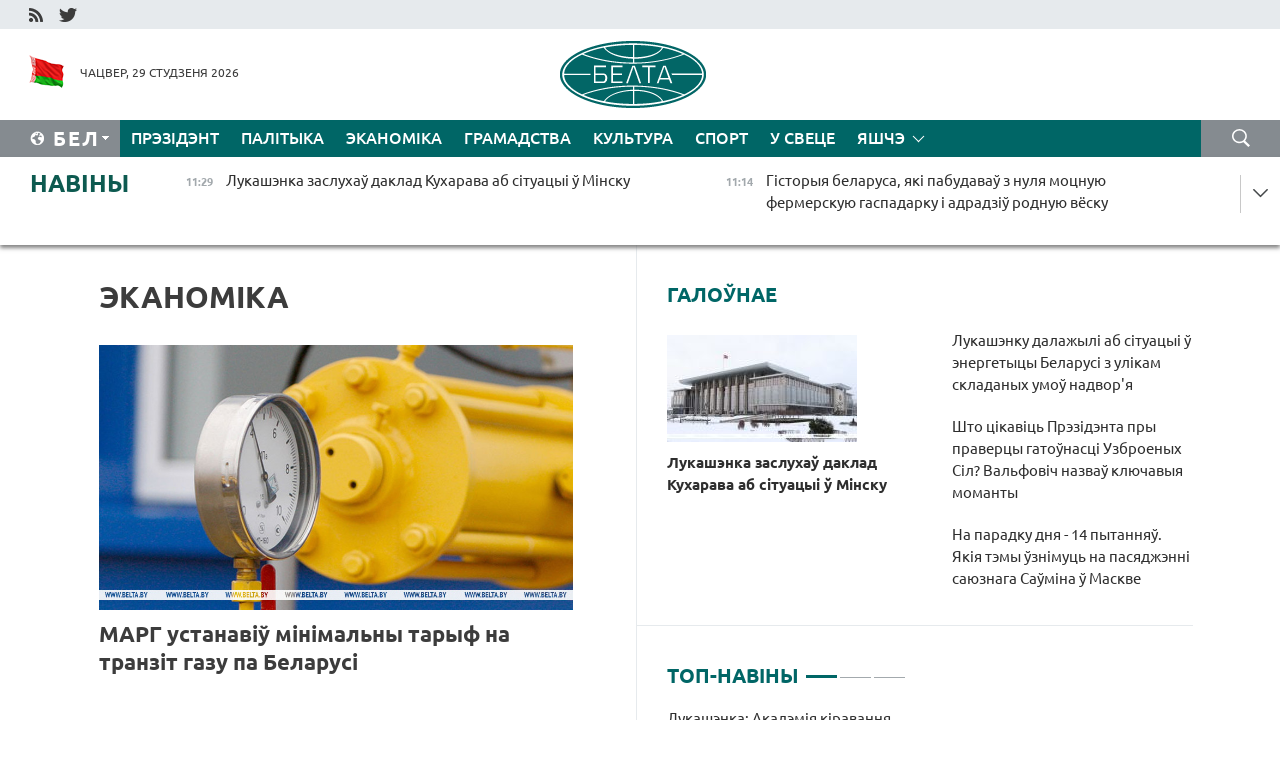

--- FILE ---
content_type: text/html; charset=UTF-8
request_url: https://blr.belta.by/economics/page/2/?day=28&month=06&year=24
body_size: 14410
content:
    
    	<!DOCTYPE HTML>
	<html lang="by-BY" >
	<head  prefix="article: http://ogp.me/ns/article#">
		<title>Эканоміка Старонка 2</title>
		<meta http-equiv="Content-Type" content="text/html; charset=utf-8">
                <meta name="viewport" content="width=device-width">
		<link rel="stylesheet" href="/styles/general_styles.css" type="text/css">
                                <link rel="stylesheet" href="/styles/styles2.css?1769675987" type="text/css">
                                <link rel="stylesheet" href="/styles/styles.css?1769675987" type="text/css">
                <link rel="stylesheet" href="/styles/tr_styles.css" type="text/css">
                            <link rel="icon" href="/desimages/fav.png" type="image/png">
		<meta name="keywords" content="Навіны эканомікі, эканамічныя навіны, сітуацыя на валютным рынку, макраэканамічныя паказчыкі Беларусі.
Эканоміка, эканоміка Беларусі, дзяржаўная эканоміка, рыначная эканоміка, рэгуляванне эканомікі, эканоміка краіны, дзяржаўнае рэгуляванне эканомікі">
		<meta name="description" content="Навіны беларускай эканомікі, змяненне росту цэн, інфляцыя, рост зарплат і пенсій. Валютны рынак Беларусі Старонка 2">
	    		                        <!-- Yandex.Metrika informer -->
<a href="https://metrika.yandex.by/stat/?id=15029098&amp;from=informer"
target="_blank" rel="nofollow"><img src="https://informer.yandex.ru/informer/15029098/1_1_FFFFFFFF_EFEFEFFF_0_pageviews"
style="width:80px; height:15px; border:0; display:none" alt="Яндекс.Метрика" title="Яндекс.Метрика: данные за сегодня (просмотры)" class="ym-advanced-informer" data-cid="15029098" data-lang="ru" /></a>
<!-- /Yandex.Metrika informer -->

<!-- Yandex.Metrika counter -->
<script type="text/javascript" >
   (function(m,e,t,r,i,k,a){m[i]=m[i]||function(){(m[i].a=m[i].a||[]).push(arguments)};
   m[i].l=1*new Date();
   for (var j = 0; j < document.scripts.length; j++) {if (document.scripts[j].src === r) { return; }}
   k=e.createElement(t),a=e.getElementsByTagName(t)[0],k.async=1,k.src=r,a.parentNode.insertBefore(k,a)})
   (window, document, "script", "https://mc.yandex.ru/metrika/tag.js", "ym");

   ym(15029098, "init", {
        clickmap:true,
        trackLinks:true,
        accurateTrackBounce:true,
        webvisor:true
   });
</script>
<noscript><div><img src="https://mc.yandex.ru/watch/15029098" style="position:absolute; left:-9999px;" alt="" /></div></noscript>
<!-- /Yandex.Metrika counter -->

            
                        <meta name="google-site-verification" content="Dd8uWU7VCf77OeeHXR5DHMQmZ-7j6FLk_JRDg71UqnQ" />

            
                        <!-- Google tag (gtag.js) -->
<script async src="https://www.googletagmanager.com/gtag/js?id=G-TNQG804L3G"></script>
<script>
  window.dataLayer = window.dataLayer || [];
  function gtag(){dataLayer.push(arguments);}
  gtag('js', new Date());

  gtag('config', 'G-TNQG804L3G');
</script>

            
        

                                                                	</head>
	
	<body>

                
        <a id="top"></a>

    <div class="all   ">
        <div class="ban_main_top">
            
        </div>
        <div class="top_line">
	                <div class="social_icons">
                                          <a href="/rss" title="RSS"  target ="_self" onmouseover="this.children[0].src='https://blr.belta.by/images/storage/banners/000015_9792b56e8dc3dd1262c69a28a949a99b_work.jpg'" onmouseout="this.children[0].src='https://blr.belta.by/images/storage/banners/000015_4c7b4dd0abba134c3f3b40f11c7d2280_work.jpg'">
                    <img src="https://blr.belta.by/images/storage/banners/000015_4c7b4dd0abba134c3f3b40f11c7d2280_work.jpg" alt="RSS" title="RSS" />
                </a>
                                              <a href="https://twitter.com/ByBelta" title="Twitter"  target ="_blank" onmouseover="this.children[0].src='https://blr.belta.by/images/storage/banners/000015_d883d8345fde0915c71fe70fbc6b3aba_work.jpg'" onmouseout="this.children[0].src='https://blr.belta.by/images/storage/banners/000015_aa312c63b3361ad13bfc21a9647031cf_work.jpg'">
                    <img src="https://blr.belta.by/images/storage/banners/000015_aa312c63b3361ad13bfc21a9647031cf_work.jpg" alt="Twitter" title="Twitter" />
                </a>
                        </div>
    
	         
        </div>
        <div class="header">
            <div class="header_date">
                                            <a class="header_flag" href="/" title="Сцяг"  target ="_self">
                <img 
                    src="https://blr.belta.by/images/storage/banners/000204_8b46a27f5f27ae9a2d0bd487d340c2d5_work.jpg" 
                    alt="Сцяг" 
                    title="Сцяг" 
                                    />
            </a>
            
                Чацвер, 29 студзеня 2026
            </div>
	            	        <div class="logo">
            
                                                                    <a href="/" title="Беларускае тэлеграфнае агенцтва"  target ="_self">
                            <span class="logo_img"><img src="https://blr.belta.by/images/storage/banners/000016_3289232daeea51392de2ee72efbeeaee_work.jpg" alt="Беларускае тэлеграфнае агенцтва" title="Беларускае тэлеграфнае агенцтва" /></span>
                                                    </a>
                                                        </div>
    
            <div class="weather_currency">
                <div class="weather_currency_inner">
                
	 	
                </div>
	    
            </div>
        </div>
    <div class="menu_line" >

	    <div class="main_langs" id="main_langs">
            <div class="main_langs_inner" id="main_langs_inner">
	
                                    <div class="main_lang_item" ><a target="_blank"   href="http://belta.by" title="Рус" >Рус</a></div>
        	
                                                    	
                                    <div class="main_lang_item" ><a target="_blank"   href="https://pol.belta.by/" title="Pl" >Pl</a></div>
        	
                                    <div class="main_lang_item" ><a target="_blank"   href="http://eng.belta.by" title="Eng" >Eng</a></div>
        	
                                    <div class="main_lang_item" ><a target="_blank"   href="http://deu.belta.by" title="Deu" >Deu</a></div>
        	
                                    <div class="main_lang_item" ><a target="_blank"   href="http://esp.belta.by" title="Esp" >Esp</a></div>
        	
                                    <div class="main_lang_item" ><a target="_blank"   href="http://chn.belta.by/" title="中文" >中文</a></div>
        </div>
<div class="main_lang_item main_lang_selected" ><a   href="https://blr.belta.by/" title="Бел">Бел</a></div>
</div>
		

	       <div class="h_menu_fp" id="h_menu_fp" >
    <div class="h_menu_title" id="h_menu_title">
                Меню
    </div>
            <div class="h_menu_s" id="h_menu_s"></div>
        <div class="menu_more">
            <div class="menu_more_title" id="h_menu_more" >Яшчэ </div>
                    <div id="h_menu" class="h_menu">
                <div class="content_all_margin">
	                        <div class="menu_els" id="h_menu_line_1">
                                                            <div class="menu_item " id="h_menu_item_1_1">
                            <a   href="https://blr.belta.by/president/" title="Прэзідэнт">Прэзідэнт</a>
                        </div>
                                                                                <div class="menu_item " id="h_menu_item_1_2">
                            <a   href="https://blr.belta.by/politics/" title="Палітыка">Палітыка</a>
                        </div>
                                                                                <div class="menu_item menu_item_selected" id="h_menu_item_1_3">
                            <a   href="https://blr.belta.by/economics/" title="Эканоміка">Эканоміка</a>
                        </div>
                                                                                <div class="menu_item " id="h_menu_item_1_4">
                            <a   href="https://blr.belta.by/society/" title="Грамадства">Грамадства</a>
                        </div>
                                                                                <div class="menu_item " id="h_menu_item_1_5">
                            <a   href="https://blr.belta.by/culture/" title="Культура">Культура</a>
                        </div>
                                                                                <div class="menu_item " id="h_menu_item_1_6">
                            <a   href="https://blr.belta.by/sport/" title="Спорт">Спорт</a>
                        </div>
                                                                                <div class="menu_item " id="h_menu_item_1_7">
                            <a   href="https://blr.belta.by/world/" title="У свеце">У свеце</a>
                        </div>
                                                </div>
                                            <div class="menu_els" id="h_menu_line_2">
                                                            <div class="menu_item " id="h_menu_item_2_1">
                            <a   href="https://blr.belta.by/opinions/" title="Меркаванні">Меркаванні</a>
                        </div>
                                                                                <div class="menu_item " id="h_menu_item_2_2">
                            <a   href="https://blr.belta.by/comments/" title="Каментарыі">Каментарыі</a>
                        </div>
                                                                                <div class="menu_item " id="h_menu_item_2_3">
                            <a   href="https://blr.belta.by/interview/" title="Інтэрв&#039;ю">Інтэрв'ю</a>
                        </div>
                                                </div>
                                            <div class="menu_els" id="h_menu_line_3">
                                                            <div class="menu_item " id="h_menu_item_3_1">
                            <a   href="https://blr.belta.by/photonews/" title="Фотанавіны">Фотанавіны</a>
                        </div>
                                                                                <div class="menu_item " id="h_menu_item_3_2">
                            <a   href="https://blr.belta.by/video/" title="Відэа">Відэа</a>
                        </div>
                                                                                <div class="menu_item " id="h_menu_item_3_3">
                            <a   href="https://blr.belta.by/infographica/" title="Інфаграфіка">Інфаграфіка</a>
                        </div>
                                                </div>
                                            <div class="menu_els" id="h_menu_line_4">
                                                            <div class="menu_item " id="h_menu_item_4_1">
                            <a   href="https://blr.belta.by/about_company/" title="Аб агенцтве">Аб агенцтве</a>
                        </div>
                                                                                <div class="menu_item " id="h_menu_item_4_2">
                            <a   href="https://blr.belta.by/advertising/" title="Рэклама">Рэклама</a>
                        </div>
                                                                                <div class="menu_item " id="h_menu_item_4_3">
                            <a   href="https://blr.belta.by/contacts/" title="Кантакты">Кантакты</a>
                        </div>
                                                </div>
                            </div>
       
    </div>
                    </div>
           </div>            
	


	
    
    
	    <div class="search_btn" onclick="open_search('search')"></div>
<form action="/search/getResultsForPeriod/" id="search">
    <input type="text" name="query" value="" placeholder="Пошук" class="search_edit"/>
    <input type="submit" value="Пошук" class="search_submit" />
    <div class="clear"></div>
        <div class="fp_search_where">
        <span id="fp_search_where">Дзе шукаць:</span>
            <input type="radio" name="group" value="0" id="group_0"/><label for="group_0">Шукаць усюды</label>
                                                        <input type="radio" name="group" value="4" id="group_4"/><label for="group_4">Вiдэа</label>
                                           <input type="radio" name="group" value="5" id="group_5"/><label for="group_5">Інфаграфіка</label>
                                           <input type="radio" name="group" value="6" id="group_6"/><label for="group_6">Эксперты</label>
               </div>
       <div class="fp_search_where">
        <span id="fp_search_when">За перыяд</span>
            <input type="radio" name="period" value="0" id="period_0"/><label for="period_0">За ўвесь перыяд</label>
            <input type="radio" name="period" value="1" id="period_1"/><label for="period_1">За дзень</label>
            <input type="radio" name="period" value="2" id="period_2"/><label for="period_2">За тыдзень</label>
            <input type="radio" name="period" value="3" id="period_3"/><label for="period_3">За месяц</label>
            <input type="radio" name="period" value="4" id="period_4"/><label for="period_4">За год</label>
                </div>
    <div class="search_close close_btn" onclick="close_search('search')"></div>
</form>
   

    </div>
    <div class="top_lenta_inner">
  <div class="top_lenta">
    <a href="/" title="На галоўную" class="tl_logo"></a>
    <div class="tl_title">
                    <a href="https://blr.belta.by/all_news" title="Навіны">Навіны</a>
            </div>
                            <div class="tl_inner" id="tl_inner">
        
        <div class="tl_item">
	        	            	        	                                                                        	                	                                <a  href="https://blr.belta.by/president/view/lukashenka-zasluhau-daklad-kuharava-ab-situatsyi-u-minsku-154064-2026/"   title="Лукашэнка заслухаў даклад Кухарава аб сітуацыі ў Мінску">
                    <span class="tl_date">
                                                                                                <span>11:29</span>
                    </span>
                    <span class="tl_news">Лукашэнка заслухаў даклад Кухарава аб сітуацыі ў Мінску</span>
                    <span class="tl_node">Прэзідэнт</span>
                </a>
        </div>
        
        <div class="tl_item">
	        	            	        	                                                                        	                	                                <a  href="https://blr.belta.by/society/view/gistoryja-belarusa-jaki-pabudavau-z-nulja-motsnuju-fermerskuju-gaspadarku-i-adradziu-rodnuju-vesku-154063-2026/"   title="Гісторыя беларуса, які пабудаваў з нуля моцную фермерскую гаспадарку і адрадзіў родную вёску ">
                    <span class="tl_date">
                                                                                                <span>11:14</span>
                    </span>
                    <span class="tl_news">Гісторыя беларуса, які пабудаваў з нуля моцную фермерскую гаспадарку і адрадзіў родную вёску </span>
                    <span class="tl_node">Грамадства</span>
                </a>
        </div>
        
        <div class="tl_item">
	        	            	        	                                                                        	                	                                <a  href="https://blr.belta.by/economics/view/marg-ustanaviu-minimalny-taryf-na-tranzit-gazu-pa-belarusi-154062-2026/"   title="МАРГ устанавіў мінімальны тарыф на транзіт газу па Беларусі  ">
                    <span class="tl_date">
                                                                                                <span>11:12</span>
                    </span>
                    <span class="tl_news">МАРГ устанавіў мінімальны тарыф на транзіт газу па Беларусі  </span>
                    <span class="tl_node">Эканоміка</span>
                </a>
        </div>
        
        <div class="tl_item">
	        	            	        	                                                                        	                	                                <a  href="https://blr.belta.by/society/view/ukraintsau-jakija-zdajutstsa-u-palon-use-bolsh-baranets-ab-situatsyi-na-linii-bajavoga-sutyknennja-sva-154061-2026/"   title="Украінцаў, якія здаюцца ў палон, усё больш. Баранец аб сітуацыі на лініі баявога сутыкнення СВА ">
                    <span class="tl_date">
                                                                                                <span>11:09</span>
                    </span>
                    <span class="tl_news">Украінцаў, якія здаюцца ў палон, усё больш. Баранец аб сітуацыі на лініі баявога сутыкнення СВА </span>
                    <span class="tl_node">Грамадства</span>
                </a>
        </div>
        
        <div class="tl_item">
	        	            	        	                                                                        	                	                                <a  href="https://blr.belta.by/society/view/a-paehali-zhyts-u-belarus-latysh-ab-tym-jak-ne-pratsue-pryntsyp-ulad-latvii-trymats-i-ne-pushchats-154060-2026/"   title="&quot;А паехалі жыць у Беларусь!&quot; Латыш аб тым, як не працуе прынцып улад Латвіі &quot;трымаць і не пушчаць&quot; ">
                    <span class="tl_date">
                                                                                                <span>10:54</span>
                    </span>
                    <span class="tl_news">"А паехалі жыць у Беларусь!" Латыш аб тым, як не працуе прынцып улад Латвіі "трымаць і не пушчаць" </span>
                    <span class="tl_node">Грамадства</span>
                </a>
        </div>
        
        <div class="tl_item">
	        	            	        	                                                                        	                	                                <a  href="https://blr.belta.by/sport/view/zbornaja-belarusi-pravjadze-tretsi-match-na-chempijanatse-europy-pa-mini-futbole-154059-2026/"   title="Зборная Беларусі правядзе трэці матч на чэмпіянаце Еўропы па міні-футболе  ">
                    <span class="tl_date">
                                                                                                <span>10:17</span>
                    </span>
                    <span class="tl_news">Зборная Беларусі правядзе трэці матч на чэмпіянаце Еўропы па міні-футболе  </span>
                    <span class="tl_node">Спорт</span>
                </a>
        </div>
        
        <div class="tl_item">
	        	            	        	                                                                        	                	                                <a  href="https://blr.belta.by/society/view/jago-dom-jak-zaalagichny-muzej-a-kalektsyja-chuchal-pad-numaram-2-u-belarusi-pabyvali-u-taksidermista-154058-2026/"   title="Яго дом - як заалагічны музей, а калекцыя чучал - пад нумарам 2 у Беларусі. Пабывалі ў таксідэрміста, падарожніка і рамантыка  ">
                    <span class="tl_date">
                                                                                                <span>09:39</span>
                    </span>
                    <span class="tl_news">Яго дом - як заалагічны музей, а калекцыя чучал - пад нумарам 2 у Беларусі. Пабывалі ў таксідэрміста, падарожніка і рамантыка  </span>
                    <span class="tl_node">Грамадства</span>
                </a>
        </div>
        
        <div class="tl_item">
	        	            	        	                                                                        	                	                                <a  href="https://blr.belta.by/sport/view/sabalenka-zguljae-sa-svitolinaj-u-paufinale-australian-open-154057-2026/"   title="Сабаленка згуляе са Світолінай у паўфінале Australian Open  ">
                    <span class="tl_date">
                                                                                                <span>09:36</span>
                    </span>
                    <span class="tl_news">Сабаленка згуляе са Світолінай у паўфінале Australian Open  </span>
                    <span class="tl_node">Спорт</span>
                </a>
        </div>
        
        <div class="tl_item">
	        	            	        	                                                                        	                	                                <a  href="https://blr.belta.by/politics/view/u-mzs-belarusi-razgledzeli-zneshnepalitychnae-supravadzhenne-gistarychnaj-palityki-154055-2026/"   title="У МЗС Беларусі разгледзелі знешнепалітычнае суправаджэнне гістарычнай палітыкі ">
                    <span class="tl_date">
                                                                                                <span>09:11</span>
                    </span>
                    <span class="tl_news">У МЗС Беларусі разгледзелі знешнепалітычнае суправаджэнне гістарычнай палітыкі </span>
                    <span class="tl_node">Палітыка</span>
                </a>
        </div>
        
        <div class="tl_item">
	        	            	        	                                                                        	                	                                <a  href="https://blr.belta.by/sport/view/minskija-dynamautsy-zguljajuts-z-sibirju-na-startse-vyjaznoj-seryi-154054-2026/"   title="Мінскія дынамаўцы згуляюць з &quot;Сібір&#039;ю&quot; на старце выязной серыі ">
                    <span class="tl_date">
                                                                                                <span>09:03</span>
                    </span>
                    <span class="tl_news">Мінскія дынамаўцы згуляюць з "Сібір'ю" на старце выязной серыі </span>
                    <span class="tl_node">Спорт</span>
                </a>
        </div>
        
        <div class="tl_item">
	        	            	        	                                                                        	                	                                <a  href="https://blr.belta.by/society/view/sneg-i-da-13s-pa-pounachy-jakim-budze-nadvore-sennja-u-belarusi-154053-2026/"   title="Снег і да -13°С па поўначы. Якім будзе надвор&#039;е сёння ў Беларусі ">
                    <span class="tl_date">
                                                                                                <span>09:00</span>
                    </span>
                    <span class="tl_news">Снег і да -13°С па поўначы. Якім будзе надвор'е сёння ў Беларусі </span>
                    <span class="tl_node">Грамадства</span>
                </a>
        </div>
        
        <div class="tl_item">
	        	            	        	                                                                        	                	                                <a  href="https://blr.belta.by/president/view/lukashenka-akademija-kiravannja-stala-prykladam-prafesijanalizmu-u-padryhtoutsy-kirujuchyh-kadrau-154056-2026/"   title="Лукашэнка: Акадэмія кіравання стала прыкладам прафесіяналізму ў падрыхтоўцы кіруючых кадраў    ">
                    <span class="tl_date">
                                                                                                <span>09:00</span>
                    </span>
                    <span class="tl_news">Лукашэнка: Акадэмія кіравання стала прыкладам прафесіяналізму ў падрыхтоўцы кіруючых кадраў    </span>
                    <span class="tl_node">Прэзідэнт</span>
                </a>
        </div>
        
        <div class="tl_item">
	        	            	            	            	        	                            <div class="lenta_date_box">
                    <div class="lenta_date">
                   	               28.01.26
	                              <div class="line"></div>
                    </div>
                    </div>
	                                                                        	                	                                <a  href="https://blr.belta.by/society/view/na-zjamli-vadze-i-u-pavetry-jakija-mery-pa-umatsavanni-dzjarzhgranitsy-byli-prynjaty-u-2025-godze-154052-2026/"   title="На зямлі, вадзе і ў паветры. Якія меры па ўмацаванні дзяржграніцы былі прыняты ў 2025 годзе  ">
                    <span class="tl_date">
                                                                                                    <span class="lenta_date_past">28.01.26</span>
                                                <span>19:56</span>
                    </span>
                    <span class="tl_news">На зямлі, вадзе і ў паветры. Якія меры па ўмацаванні дзяржграніцы былі прыняты ў 2025 годзе  </span>
                    <span class="tl_node">Грамадства</span>
                </a>
        </div>
        
        <div class="tl_item">
	        	            	        	                                                                        	                	                                <a  href="https://blr.belta.by/world/view/pjaskou-peragavory-pa-ukraine-u-abu-dabi-pradouzhatstsa-1-ljutaga-154051-2026/"   title="Пяскоў: перагаворы па Украіне ў Абу-Дабі прадоўжацца 1 лютага  ">
                    <span class="tl_date">
                                                                                                    <span class="lenta_date_past">28.01.26</span>
                                                <span>19:23</span>
                    </span>
                    <span class="tl_news">Пяскоў: перагаворы па Украіне ў Абу-Дабі прадоўжацца 1 лютага  </span>
                    <span class="tl_node">У свеце</span>
                </a>
        </div>
        
        <div class="tl_item">
	        	            	        	                                                                        	                	                                <a  href="https://blr.belta.by/society/view/energasistema-belarusi-sprauljaetstsa-z-nastupstvami-ledzjanoga-dazhdzhu-raskazau-vitse-premer-154050-2026/"   title="Як энергасістэма Беларусі спраўляецца з наступствамі ледзянога дажджу, расказаў віцэ-прэм&#039;ер">
                    <span class="tl_date">
                                                                                                    <span class="lenta_date_past">28.01.26</span>
                                                <span>18:22</span>
                    </span>
                    <span class="tl_news">Як энергасістэма Беларусі спраўляецца з наступствамі ледзянога дажджу, расказаў віцэ-прэм'ер</span>
                    <span class="tl_node">Грамадства</span>
                </a>
        </div>
        
        <div class="tl_item">
	        	            	        	                                                                        	                	                                <a  href="https://blr.belta.by/politics/view/na-paradku-dnja-14-pytannjau-jakija-temy-uznimuts-na-pasjadzhenni-sajuznaga-saumina-u-maskve-154049-2026/"   title="На парадку дня - 14 пытанняў. Якія тэмы ўзнімуць на пасяджэнні саюзнага Саўміна ў Маскве">
                    <span class="tl_date">
                                                                                                    <span class="lenta_date_past">28.01.26</span>
                                                <span>17:52</span>
                    </span>
                    <span class="tl_news">На парадку дня - 14 пытанняў. Якія тэмы ўзнімуць на пасяджэнні саюзнага Саўміна ў Маскве</span>
                    <span class="tl_node">Палітыка</span>
                </a>
        </div>
        
        <div class="tl_item">
	        	            	        	                                                                        	                	                                <a  href="https://blr.belta.by/society/view/dzjauchaty-adnu-zefirku-u-chym-sakret-znakamitaga-belaruskaga-desertu-i-jak-im-chastavali-lukashenku-154048-2026/"   title="&quot;Дзяўчаты, адну зефірку!&quot; У чым сакрэт знакамітага беларускага дэсерту і як ім частавалі Лукашэнку  ">
                    <span class="tl_date">
                                                                                                    <span class="lenta_date_past">28.01.26</span>
                                                <span>17:48</span>
                    </span>
                    <span class="tl_news">"Дзяўчаты, адну зефірку!" У чым сакрэт знакамітага беларускага дэсерту і як ім частавалі Лукашэнку  </span>
                    <span class="tl_node">Грамадства</span>
                </a>
        </div>
        
        <div class="tl_item">
	        	            	        	                                                                        	                	                                <a  href="https://blr.belta.by/society/view/ne-bolsh-za-sutki-bez-elektrazabespjachennja-karankevich-ab-zalatym-standartse-energetykau-pry-fors-154047-2026/"   title="Не больш за суткі без электразабеспячэння. Каранкевіч аб &quot;залатым стандарце&quot; энергетыкаў пры форс-мажоры">
                    <span class="tl_date">
                                                                                                    <span class="lenta_date_past">28.01.26</span>
                                                <span>17:28</span>
                    </span>
                    <span class="tl_news">Не больш за суткі без электразабеспячэння. Каранкевіч аб "залатым стандарце" энергетыкаў пры форс-мажоры</span>
                    <span class="tl_node">Грамадства</span>
                </a>
        </div>
        
        <div class="tl_item">
	        	            	        	                                                                        	                	                                <a  href="https://blr.belta.by/sport/view/siner-stau-aposhnim-paufinalistam-adkrytaga-chempijanatu-australii-pa-tenise-154046-2026/"   title="Сінер стаў апошнім паўфіналістам адкрытага чэмпіянату Аўстраліі па тэнісе ">
                    <span class="tl_date">
                                                                                                    <span class="lenta_date_past">28.01.26</span>
                                                <span>17:05</span>
                    </span>
                    <span class="tl_news">Сінер стаў апошнім паўфіналістам адкрытага чэмпіянату Аўстраліі па тэнісе </span>
                    <span class="tl_node">Спорт</span>
                </a>
        </div>
        
        <div class="tl_item">
	        	            	        	                                                                        	                	                                <a  href="https://blr.belta.by/society/view/jak-dzjarzhava-padtrymlivae-semi-pry-naradzhenni-adnachasova-dvuh-i-bolsh-dzjatsej-nagadali-u-minpratsy-154045-2026/"   title="Як дзяржава падтрымлівае сем&#039;і пры нараджэнні адначасова двух і больш дзяцей, нагадалі ў Мінпрацы">
                    <span class="tl_date">
                                                                                                    <span class="lenta_date_past">28.01.26</span>
                                                <span>17:01</span>
                    </span>
                    <span class="tl_news">Як дзяржава падтрымлівае сем'і пры нараджэнні адначасова двух і больш дзяцей, нагадалі ў Мінпрацы</span>
                    <span class="tl_node">Грамадства</span>
                </a>
        </div>
        
        <div class="tl_item">
	        	            	        	                                                                        	                	                                <a  href="https://blr.belta.by/economics/view/novy-rezident-sez-brest-mae-namer-pabudavats-transpartna-lagistychny-terminal-154044-2026/"   title="Новы рэзідэнт СЭЗ &quot;Брэст&quot; мае намер пабудаваць транспартна-лагістычны тэрмінал ">
                    <span class="tl_date">
                                                                                                    <span class="lenta_date_past">28.01.26</span>
                                                <span>16:39</span>
                    </span>
                    <span class="tl_news">Новы рэзідэнт СЭЗ "Брэст" мае намер пабудаваць транспартна-лагістычны тэрмінал </span>
                    <span class="tl_node">Эканоміка</span>
                </a>
        </div>
        
        <div class="tl_item">
	        	            	        	                                                                        	                	                                <a  href="https://blr.belta.by/world/view/ushakou-rasija-gatova-garantavats-zjalenskamu-bjaspeku-u-maskve-u-chas-peragavorau-154043-2026/"   title="Ушакоў: Расія гатова гарантаваць Зяленскаму бяспеку ў Маскве ў час перагавораў ">
                    <span class="tl_date">
                                                                                                    <span class="lenta_date_past">28.01.26</span>
                                                <span>16:34</span>
                    </span>
                    <span class="tl_news">Ушакоў: Расія гатова гарантаваць Зяленскаму бяспеку ў Маскве ў час перагавораў </span>
                    <span class="tl_node">У свеце</span>
                </a>
        </div>
        
        <div class="tl_item">
	        	            	        	                                                                        	                	                                <a  href="https://blr.belta.by/society/view/u-belarusi-nazvali-autamabil-goda-154042-2026/"   title="У Беларусі назвалі аўтамабіль года">
                    <span class="tl_date">
                                                                                                    <span class="lenta_date_past">28.01.26</span>
                                                <span>16:30</span>
                    </span>
                    <span class="tl_news">У Беларусі назвалі аўтамабіль года</span>
                    <span class="tl_node">Грамадства</span>
                </a>
        </div>
        
        <div class="tl_item">
	        	            	        	                                                                        	                	                                <a  href="https://blr.belta.by/president/view/lukashenku-dalazhyli-ab-situatsyi-u-energetytsy-belarusi-z-ulikam-skladanyh-umou-nadvorja-154041-2026/"   title="Лукашэнку далажылі аб сітуацыі ў энергетыцы Беларусі з улікам складаных умоў надвор&#039;я ">
                    <span class="tl_date">
                                                                                                    <span class="lenta_date_past">28.01.26</span>
                                                <span>16:27</span>
                    </span>
                    <span class="tl_news">Лукашэнку далажылі аб сітуацыі ў энергетыцы Беларусі з улікам складаных умоў надвор'я </span>
                    <span class="tl_node">Прэзідэнт</span>
                </a>
        </div>
        
        <div class="tl_item">
	        	            	        	                                                                        	                	                                <a  href="https://blr.belta.by/economics/view/autamabilny-rynak-u-belarusi-u-2025-godze-vyras-na-14-pratsentau-154040-2026/"   title="Аўтамабільны рынак у Беларусі ў 2025 годзе вырас на 14 працэнтаў">
                    <span class="tl_date">
                                                                                                    <span class="lenta_date_past">28.01.26</span>
                                                <span>16:08</span>
                    </span>
                    <span class="tl_news">Аўтамабільны рынак у Беларусі ў 2025 годзе вырас на 14 працэнтаў</span>
                    <span class="tl_node">Эканоміка</span>
                </a>
        </div>
        
        <div class="tl_item">
	        	            	        	                                                                        	                	                                <a  href="https://blr.belta.by/politics/view/lukashevich-prynjau-kopii-daverchyh-gramat-pasla-palestsiny-154039-2026/"   title="Лукашэвіч прыняў копіі даверчых грамат пасла Палесціны ">
                    <span class="tl_date">
                                                                                                    <span class="lenta_date_past">28.01.26</span>
                                                <span>16:03</span>
                    </span>
                    <span class="tl_news">Лукашэвіч прыняў копіі даверчых грамат пасла Палесціны </span>
                    <span class="tl_node">Палітыка</span>
                </a>
        </div>
        
        <div class="tl_item">
	        	            	        	                                                                        	                	                                <a  href="https://blr.belta.by/politics/view/kasygin-u-belarusi-razvitstsju-mizhparlamentskih-kantaktau-z-alzhyram-udzjaljaetstsa-asablivaja-uvaga-154038-2026/"   title="Касыгін: у Беларусі развіццю міжпарламенцкіх кантактаў з Алжырам удзяляецца асаблівая ўвага ">
                    <span class="tl_date">
                                                                                                    <span class="lenta_date_past">28.01.26</span>
                                                <span>16:01</span>
                    </span>
                    <span class="tl_news">Касыгін: у Беларусі развіццю міжпарламенцкіх кантактаў з Алжырам удзяляецца асаблівая ўвага </span>
                    <span class="tl_node">Палітыка</span>
                </a>
        </div>
        
        <div class="tl_item">
	        	            	        	                                                                        	                	                                <a  href="https://blr.belta.by/society/view/jak-vopyt-sva-ukaraneny-u-pragramy-padryhtouki-uzbroenyh-sil-belarusi-valfovich-raskryu-padrabjaznastsi-154037-2026/"   title="Як вопыт СВА ўкаранёны ў праграмы падрыхтоўкі Узброеных Сіл Беларусі? Вальфовіч раскрыў падрабязнасці   ">
                    <span class="tl_date">
                                                                                                    <span class="lenta_date_past">28.01.26</span>
                                                <span>15:28</span>
                    </span>
                    <span class="tl_news">Як вопыт СВА ўкаранёны ў праграмы падрыхтоўкі Узброеных Сіл Беларусі? Вальфовіч раскрыў падрабязнасці   </span>
                    <span class="tl_node">Грамадства</span>
                </a>
        </div>
        
        <div class="tl_item">
	        	            	        	                                                                        	                	                                <a  href="https://blr.belta.by/society/view/valfovich-vyniki-praverki-gatounastsi-uzbroenyh-sil-buduts-pakladzeny-u-asnovu-udaskanalennja-armii-154036-2026/"   title="Вальфовіч: вынікі праверкі гатоўнасці Узброеных Сіл будуць пакладзены ў аснову ўдасканалення арміі">
                    <span class="tl_date">
                                                                                                    <span class="lenta_date_past">28.01.26</span>
                                                <span>14:43</span>
                    </span>
                    <span class="tl_news">Вальфовіч: вынікі праверкі гатоўнасці Узброеных Сіл будуць пакладзены ў аснову ўдасканалення арміі</span>
                    <span class="tl_node">Грамадства</span>
                </a>
        </div>
        
        <div class="tl_item">
	        	            	        	                                                                        	                	                                <a  href="https://blr.belta.by/society/view/valfovich-bachachy-militaryzatsyju-zahadu-belarus-robits-stauku-na-strategichnae-strymlivanne-154035-2026/"   title="Вальфовіч: бачачы мілітарызацыю Захаду, Беларусь робіць стаўку на стратэгічнае стрымліванне  ">
                    <span class="tl_date">
                                                                                                    <span class="lenta_date_past">28.01.26</span>
                                                <span>14:34</span>
                    </span>
                    <span class="tl_news">Вальфовіч: бачачы мілітарызацыю Захаду, Беларусь робіць стаўку на стратэгічнае стрымліванне  </span>
                    <span class="tl_node">Грамадства</span>
                </a>
        </div>
        <a class="all_news" href="https://blr.belta.by/all_news" title="Усе навіны">Усе навіны</a> 
    </div>
    <div class="tl_arrow" title="" id="tl_arrow"></div>
    <a class="all_news main_left_col" href="https://blr.belta.by/all_news" title="Усе навіны">Усе навіны</a> 
  </div>
    
</div>    <div class="main">
        <div class="content">
                
						    <div class="content_margin">    
	<h1 class="upper">Эканоміка</h1>
	    <div class="main_in_rubric">
                                                                <a href="https://blr.belta.by/economics/view/marg-ustanaviu-minimalny-taryf-na-tranzit-gazu-pa-belarusi-154062-2026/"  title="МАРГ устанавіў мінімальны тарыф на транзіт газу па Беларусі  " class="news_with_rubric_img">
                <img src="https://blr.belta.by/images/storage/news/with_archive/2026/000021_1769674397_154062_big.jpg" alt="Фота з архіва" title="Фота з архіва"/>
            </a>
                <a href="https://blr.belta.by/economics/view/marg-ustanaviu-minimalny-taryf-na-tranzit-gazu-pa-belarusi-154062-2026/"  title="МАРГ устанавіў мінімальны тарыф на транзіт газу па Беларусі  " class="main_news1_title">
            МАРГ устанавіў мінімальны тарыф на транзіт газу па Беларусі  
        </a>
            </div>

    <div >
	                                                                                                                        <div class="news_item_main">
                                            <a href="https://blr.belta.by/economics/view/novy-rezident-sez-brest-mae-namer-pabudavats-transpartna-lagistychny-terminal-154044-2026/"  title="Новы рэзідэнт СЭЗ &quot;Брэст&quot; мае намер пабудаваць транспартна-лагістычны тэрмінал " class="news_with_rubric_img">
                           <img src="https://blr.belta.by/images/storage/news/with_archive/2026/000021_1769607650_154044_medium.jpg" alt="" title=""/>
                        </a>
                                        <a href="https://blr.belta.by/economics/view/novy-rezident-sez-brest-mae-namer-pabudavats-transpartna-lagistychny-terminal-154044-2026/"  title="Новы рэзідэнт СЭЗ &quot;Брэст&quot; мае намер пабудаваць транспартна-лагістычны тэрмінал ">
                            Новы рэзідэнт СЭЗ "Брэст" мае намер пабудаваць транспартна-лагістычны тэрмінал 
                    </a>
            </div>
	                                                                                                                        <div class="news_item_main">
                                            <a href="https://blr.belta.by/economics/view/parlament-rf-ratyfikavau-pagadnenne-z-belarussju-ab-restrukturyzatsyi-vyplat-pa-dzjarzhkredytah-154025-2026/"  title="Парламент РФ ратыфікаваў пагадненне з Беларуссю аб рэструктурызацыі выплат па дзяржкрэдытах " class="news_with_rubric_img">
                           <img src="https://blr.belta.by/images/storage/news/with_archive/2026/000021_1769592164_154025_medium.jpg" alt="Фота з архіва" title="Фота з архіва"/>
                        </a>
                                        <a href="https://blr.belta.by/economics/view/parlament-rf-ratyfikavau-pagadnenne-z-belarussju-ab-restrukturyzatsyi-vyplat-pa-dzjarzhkredytah-154025-2026/"  title="Парламент РФ ратыфікаваў пагадненне з Беларуссю аб рэструктурызацыі выплат па дзяржкрэдытах ">
                            Парламент РФ ратыфікаваў пагадненне з Беларуссю аб рэструктурызацыі выплат па дзяржкрэдытах 
                    </a>
            </div>
	    </div>
    </div>    
	<div class="content_margin" id="inner">    
	                  	           	     
                       
                                                                                          <div class="new_date">
                    <div class="day">27</div><div class="month_year"><span>.</span>01.26</div>
                </div>
                           <div class="news_item">
               <div class="date">14:11</div>
		<a href="/economics/view/pragrama-aperadzhalnaj-standartyzatsyi-u-pryjarytetnyh-sferah-natsyjanalnaj-ekanomiki-da-2029-goda-153993-2026/"  title="Праграма апераджальнай стандартызацыі ў прыярытэтных сферах нацыянальнай эканомікі да 2029 года дапоўнена 19 стандартамі" class="rubric_item_title">
			Праграма апераджальнай стандартызацыі ў прыярытэтных сферах нацыянальнай эканомікі да 2029 года дапоўнена 19 стандартамі
		</a>
    
        </div>
                  	           	     
                       
                                         <div class="news_item">
               <div class="date">14:05</div>
		<a href="/economics/view/kurs-na-pashyrenne-ekspartu-delegatsyja-kantserna-bellegpram-pravjala-strategichnyja-peragavory-u-153992-2026/"  title="Курс на пашырэнне экспарту. Дэлегацыя канцэрна &quot;Беллегпрам&quot; правяла стратэгічныя перагаворы ў М&#039;янме  " class="rubric_item_title">
			Курс на пашырэнне экспарту. Дэлегацыя канцэрна "Беллегпрам" правяла стратэгічныя перагаворы ў М'янме  
		</a>
    
        </div>
                  	           	     
                       
                                         <div class="news_item">
               <div class="date">13:46</div>
		<a href="/economics/view/snapkou-belarus-za-10-gadou-pavjalichyla-utraja-tavaraabarot-z-kitaem-i-udvaja-ekspart-153989-2026/"  title="Снапкоў: Беларусь за 10 гадоў павялічыла ўтрая тавараабарот з Кітаем і ўдвая экспарт" class="rubric_item_title">
			Снапкоў: Беларусь за 10 гадоў павялічыла ўтрая тавараабарот з Кітаем і ўдвая экспарт
		</a>
    
        </div>
                  	           	     
                       
                                         <div class="news_item">
               <div class="date">13:33</div>
		<a href="/economics/view/uzaemny-gandal-investytsyi-kredyty-snapkou-nazvau-top-3-vynikau-u-supratsounitstve-z-kitaem-za-10-gadou-153988-2026/"  title="Узаемны гандаль, інвестыцыі, крэдыты. Снапкоў назваў топ-3 вынікаў у супрацоўніцтве з Кітаем за 10 гадоў" class="rubric_item_title">
			Узаемны гандаль, інвестыцыі, крэдыты. Снапкоў назваў топ-3 вынікаў у супрацоўніцтве з Кітаем за 10 гадоў
		</a>
    
        </div>
                  	           	     
                       
                                         <div class="news_item">
               <div class="date">09:18</div>
		<a href="/economics/view/belarus-mae-namer-pashyrats-asartyment-tavarau-u-birzhavym-gandli-z-azerbajdzhanam-153969-2026/"  title="Беларусь мае намер пашыраць асартымент тавараў у біржавым гандлі з Азербайджанам " class="rubric_item_title">
			Беларусь мае намер пашыраць асартымент тавараў у біржавым гандлі з Азербайджанам 
		</a>
    
        </div>
                  	           	     
                       
                                                                                          <div class="new_date">
                    <div class="day">26</div><div class="month_year"><span>.</span>01.26</div>
                </div>
                           <div class="news_item">
               <div class="date">19:01</div>
		<a href="/economics/view/pasol-indyja-mozha-stats-regijanalnym-tsentram-vytvorchastsi-i-abslugouvannja-belaruskaj-tehniki-153964-2026/"  title="Пасол: Індыя можа стаць рэгіянальным цэнтрам вытворчасці і абслугоўвання беларускай тэхнікі  " class="rubric_item_title">
			Пасол: Індыя можа стаць рэгіянальным цэнтрам вытворчасці і абслугоўвання беларускай тэхнікі  
		</a>
    
        </div>
                  	           	     
                       
                                         <div class="news_item">
               <div class="date">17:07</div>
		<a href="/economics/view/ryzyki-z-za-ukaranennja-gandlevymi-partnerami-eaes-vugljarodnaga-reguljavannja-abmerkavali-u-eek-153958-2026/"  title="Рызыкі з-за ўкаранення гандлёвымі партнёрамі ЕАЭС вугляроднага рэгулявання абмеркавалі ў ЕЭК " class="rubric_item_title">
			Рызыкі з-за ўкаранення гандлёвымі партнёрамі ЕАЭС вугляроднага рэгулявання абмеркавалі ў ЕЭК 
		</a>
    
        </div>
                  	           	     
                       
                                         <div class="news_item">
               <div class="date">16:38</div>
		<a href="/economics/view/dlja-padryhtouki-energetykau-inavatsyjny-lichbavy-trenazhor-zapustsili-na-minskaj-tsets-4-153957-2026/"  title="Для падрыхтоўкі энергетыкаў. Інавацыйны лічбавы трэнажор запусцілі на Мінскай ЦЭЦ-4  " class="rubric_item_title">
			Для падрыхтоўкі энергетыкаў. Інавацыйны лічбавы трэнажор запусцілі на Мінскай ЦЭЦ-4  
		</a>
    
        </div>
                  	           	     
                       
                                         <div class="news_item">
               <div class="date">12:53</div>
		<a href="/economics/view/rekordny-abem-tsukru-atrymali-na-zavodze-u-zhabintsy-153940-2026/"  title="Рэкордны аб&#039;ём цукру атрымалі на заводзе ў Жабінцы  " class="rubric_item_title">
			Рэкордны аб'ём цукру атрымалі на заводзе ў Жабінцы  
		</a>
    
        </div>
                  	           	     
                       
                                         <div class="news_item">
               <div class="date">11:36</div>
		<a href="/economics/view/belstat-sjarednjaja-zarplata-u-belarusi-u-snezhni-2025-goda-sklala-br31127-153934-2026/"  title="Белстат: сярэдняя зарплата ў Беларусі ў снежні 2025 года склала Br3112,7 " class="rubric_item_title">
			Белстат: сярэдняя зарплата ў Беларусі ў снежні 2025 года склала Br3112,7 
		</a>
    
        </div>
 
        
				        	<div class="pages pages_shift" id="pages">
               <div class="pages_inner">
				                    <a href="/economics/page/1/?day=26&month=01&year=26" title="папярэдняя" class="p_prev" >папярэдняя</a>
						                    <a href="/economics/page/1/?day=26&month=01&year=26" title="1" class="page_item " >1</a>
		                    <a href="/economics/page/2/?day=26&month=01&year=26" title="2" class="page_item page_item_selected" >2</a>
		                    <a href="/economics/page/3/?day=26&month=01&year=26" title="3" class="page_item " >3</a>
		                    <a href="/economics/page/4/?day=26&month=01&year=26" title="4" class="page_item " >4</a>
		                    <a href="/economics/page/5/?day=26&month=01&year=26" title="5" class="page_item " >5</a>
		                    <a href="/economics/page/6/?day=26&month=01&year=26" title="6" class="page_item " >6</a>
		                    <a href="/economics/page/7/?day=26&month=01&year=26" title="7" class="page_item " >7</a>
		                    <a href="/economics/page/8/?day=26&month=01&year=26" title="8" class="page_item " >8</a>
		                    <a href="/economics/page/9/?day=26&month=01&year=26" title="9" class="page_item " >9</a>
		                    <a href="/economics/page/10/?day=26&month=01&year=26" title="10" class="page_item " >10</a>
			
					<a href="/economics/page/11/?day=26&month=01&year=26" title="" class="p_next_block" >[11..21]</a>
		                			<a href="/economics/page/3/?day=26&month=01&year=26" title="наступная" class="p_next" >наступная</a>
		            </div>
    </div>        </div>

        </div>
                                      <!--noindex-->
  <div class="main_news_inner">
	<div class="block_title">Галоўнае</div>
    <div class="mni_col">    
            <div class="rc_item rc_item_main">                                                                	                	                                                    <a href="https://blr.belta.by/president/view/lukashenka-zasluhau-daklad-kuharava-ab-situatsyi-u-minsku-154064-2026/" title="Лукашэнка заслухаў даклад Кухарава аб сітуацыі ў Мінску" >
                        <img src="https://blr.belta.by/images/storage/news/with_archive/2026/000019_1769675849_154064_small.jpg" alt="" title=""/>
                    </a>
                               
                <a href="https://blr.belta.by/president/view/lukashenka-zasluhau-daklad-kuharava-ab-situatsyi-u-minsku-154064-2026/" title="Лукашэнка заслухаў даклад Кухарава аб сітуацыі ў Мінску" class="last_news_title_main" >Лукашэнка заслухаў даклад Кухарава аб сітуацыі ў Мінску
                     
                                    </a>
              </div>
        </div>
    
    


	    <div class="mni_col">
             <div class="rc_item">                                                                	                	                                               
                <a href="https://blr.belta.by/president/view/lukashenku-dalazhyli-ab-situatsyi-u-energetytsy-belarusi-z-ulikam-skladanyh-umou-nadvorja-154041-2026/" title="Лукашэнку далажылі аб сітуацыі ў энергетыцы Беларусі з улікам складаных умоў надвор&#039;я "  >Лукашэнку далажылі аб сітуацыі ў энергетыцы Беларусі з улікам складаных умоў надвор'я 
                     
                                    </a>
              </div>
             <div class="rc_item">                                                                	                	                                               
                <a href="https://blr.belta.by/society/view/shto-tsikavits-prezidenta-pry-pravertsy-gatounastsi-uzbroenyh-sil-valfovich-nazvau-kljuchavyja-momanty-154033-2026/" title="Што цікавіць Прэзідэнта пры праверцы гатоўнасці Узброеных Сіл? Вальфовіч назваў ключавыя моманты  "  >Што цікавіць Прэзідэнта пры праверцы гатоўнасці Узброеных Сіл? Вальфовіч назваў ключавыя моманты  
                     
                                    </a>
              </div>
             <div class="rc_item">                                                                	                	                                               
                <a href="https://blr.belta.by/politics/view/na-paradku-dnja-14-pytannjau-jakija-temy-uznimuts-na-pasjadzhenni-sajuznaga-saumina-u-maskve-154049-2026/" title="На парадку дня - 14 пытанняў. Якія тэмы ўзнімуць на пасяджэнні саюзнага Саўміна ў Маскве"  >На парадку дня - 14 пытанняў. Якія тэмы ўзнімуць на пасяджэнні саюзнага Саўміна ў Маскве
                     
                                    </a>
              </div>
        </div>

  </div>
    <!--/noindex-->
    
  <div class="adv_col">
    <div class="ban_inner_right">
        
    </div>
  </div>

  <div class="right_col">
  	  	<!--noindex-->
        <div class="top_news">
                
    <div class="block_title">
        Топ-навіны        <div class="topNewsSlider_dots" id="topNewsSlider_dots"></div>
    </div>
    	    <div class="topNewsSlider">
		                            <div class="tn_item">
		                		                		                		                			                			                			                <a href="https://blr.belta.by/president/view/lukashenka-akademija-kiravannja-stala-prykladam-prafesijanalizmu-u-padryhtoutsy-kirujuchyh-kadrau-154056-2026/"    title="Лукашэнка: Акадэмія кіравання стала прыкладам прафесіяналізму ў падрыхтоўцы кіруючых кадраў    ">
		                            Лукашэнка: Акадэмія кіравання стала прыкладам прафесіяналізму ў падрыхтоўцы кіруючых кадраў    
		                             
		                            		                        </a>
                        </div>
		                            <div class="tn_item">
		                		                		                		                			                			                			                <a href="https://blr.belta.by/society/view/valfovich-vyniki-praverki-gatounastsi-uzbroenyh-sil-buduts-pakladzeny-u-asnovu-udaskanalennja-armii-154036-2026/"    title="Вальфовіч: вынікі праверкі гатоўнасці Узброеных Сіл будуць пакладзены ў аснову ўдасканалення арміі">
		                            Вальфовіч: вынікі праверкі гатоўнасці Узброеных Сіл будуць пакладзены ў аснову ўдасканалення арміі
		                             
		                            		                        </a>
                        </div>
		                            <div class="tn_item">
		                		                		                		                			                			                			                <a href="https://blr.belta.by/society/view/na-zjamli-vadze-i-u-pavetry-jakija-mery-pa-umatsavanni-dzjarzhgranitsy-byli-prynjaty-u-2025-godze-154052-2026/"    title="На зямлі, вадзе і ў паветры. Якія меры па ўмацаванні дзяржграніцы былі прыняты ў 2025 годзе  ">
		                            На зямлі, вадзе і ў паветры. Якія меры па ўмацаванні дзяржграніцы былі прыняты ў 2025 годзе  
		                             
		                            		                        </a>
                        </div>
		                            <div class="tn_item">
		                		                		                		                			                			                			                <a href="https://blr.belta.by/society/view/jak-vopyt-sva-ukaraneny-u-pragramy-padryhtouki-uzbroenyh-sil-belarusi-valfovich-raskryu-padrabjaznastsi-154037-2026/"    title="Як вопыт СВА ўкаранёны ў праграмы падрыхтоўкі Узброеных Сіл Беларусі? Вальфовіч раскрыў падрабязнасці   ">
		                            Як вопыт СВА ўкаранёны ў праграмы падрыхтоўкі Узброеных Сіл Беларусі? Вальфовіч раскрыў падрабязнасці   
		                             
		                            		                        </a>
                        </div>
		                            <div class="tn_item">
		                		                		                		                			                			                			                <a href="https://blr.belta.by/society/view/a-paehali-zhyts-u-belarus-latysh-ab-tym-jak-ne-pratsue-pryntsyp-ulad-latvii-trymats-i-ne-pushchats-154060-2026/"    title="&quot;А паехалі жыць у Беларусь!&quot; Латыш аб тым, як не працуе прынцып улад Латвіі &quot;трымаць і не пушчаць&quot; ">
		                            "А паехалі жыць у Беларусь!" Латыш аб тым, як не працуе прынцып улад Латвіі "трымаць і не пушчаць" 
		                             
		                            		                        </a>
                        </div>
		                            <div class="tn_item">
		                		                		                		                			                			                			                <a href="https://blr.belta.by/society/view/gistoryja-belarusa-jaki-pabudavau-z-nulja-motsnuju-fermerskuju-gaspadarku-i-adradziu-rodnuju-vesku-154063-2026/"    title="Гісторыя беларуса, які пабудаваў з нуля моцную фермерскую гаспадарку і адрадзіў родную вёску ">
		                            Гісторыя беларуса, які пабудаваў з нуля моцную фермерскую гаспадарку і адрадзіў родную вёску 
		                             
		                            		                        </a>
                        </div>
		                            <div class="tn_item">
		                		                		                		                			                			                			                <a href="https://blr.belta.by/economics/view/jak-buduts-pashyrats-autobusnuju-vytvorchasts-maz-turchyn-aznaemiusja-z-vytvorchymi-tsehami-154034-2026/"    title="Як будуць пашыраць аўтобусную вытворчасць МАЗ? Турчын азнаёміўся з вытворчымі цэхамі ">
		                            Як будуць пашыраць аўтобусную вытворчасць МАЗ? Турчын азнаёміўся з вытворчымі цэхамі 
		                             
		                            		                        </a>
                        </div>
		                            <div class="tn_item">
		                		                		                		                			                			                			                <a href="https://blr.belta.by/society/view/valfovich-bachachy-militaryzatsyju-zahadu-belarus-robits-stauku-na-strategichnae-strymlivanne-154035-2026/"    title="Вальфовіч: бачачы мілітарызацыю Захаду, Беларусь робіць стаўку на стратэгічнае стрымліванне  ">
		                            Вальфовіч: бачачы мілітарызацыю Захаду, Беларусь робіць стаўку на стратэгічнае стрымліванне  
		                             
		                            		                        </a>
                        </div>
		                            <div class="tn_item">
		                		                		                		                			                			                			                <a href="https://blr.belta.by/society/view/energasistema-belarusi-sprauljaetstsa-z-nastupstvami-ledzjanoga-dazhdzhu-raskazau-vitse-premer-154050-2026/"    title="Як энергасістэма Беларусі спраўляецца з наступствамі ледзянога дажджу, расказаў віцэ-прэм&#039;ер">
		                            Як энергасістэма Беларусі спраўляецца з наступствамі ледзянога дажджу, расказаў віцэ-прэм'ер
		                             
		                            		                        </a>
                        </div>
		                            <div class="tn_item">
		                		                		                		                			                			                			                <a href="https://blr.belta.by/society/view/vykankam-snd-i-asambleja-narodau-svetu-padpisali-memarandum-ab-supratsounitstve-154031-2026/"    title="Выканкам СНД і Асамблея народаў свету падпісалі мемарандум аб супрацоўніцтве">
		                            Выканкам СНД і Асамблея народаў свету падпісалі мемарандум аб супрацоўніцтве
		                             
		                            		                        </a>
                        </div>
		                            <div class="tn_item">
		                		                		                		                			                			                			                <a href="https://blr.belta.by/politics/view/nevjarouski-zajaviu-ab-praryunyh-rashennjah-u-zabespjachenni-infarmbjaspeki-u-sajuznaj-dzjarzhave-154024-2026/"    title="Невяроўскі заявіў аб прарыўных рашэннях у забеспячэнні інфармбяспекі ў Саюзнай дзяржаве ">
		                            Невяроўскі заявіў аб прарыўных рашэннях у забеспячэнні інфармбяспекі ў Саюзнай дзяржаве 
		                             
		                            		                        </a>
                        </div>
		                            <div class="tn_item">
		                		                		                		                			                			                			                <a href="https://blr.belta.by/society/view/u-belarusi-nazvali-autamabil-goda-154042-2026/"    title="У Беларусі назвалі аўтамабіль года">
		                            У Беларусі назвалі аўтамабіль года
		                             
		                            		                        </a>
                        </div>
		                            <div class="tn_item">
		                		                		                		                			                			                			                <a href="https://blr.belta.by/society/view/u-savetse-miru-pryvitali-belarus-u-jakastsi-adnago-z-zasnavalnikau-154015-2026/"    title="У Савеце міру прывіталі Беларусь у якасці аднаго з заснавальнікаў ">
		                            У Савеце міру прывіталі Беларусь у якасці аднаго з заснавальнікаў 
		                             
		                            		                        </a>
                        </div>
		                            <div class="tn_item">
		                		                		                		                			                			                			                <a href="https://blr.belta.by/society/view/parlament-rf-ratyfikavau-pagadnenne-z-belarussju-ab-abarone-gramadzjan-ad-neabgruntavanaga-154028-2026/"    title="Парламент РФ ратыфікаваў пагадненне з Беларуссю аб абароне грамадзян ад неабгрунтаванага міжнароднага праследавання">
		                            Парламент РФ ратыфікаваў пагадненне з Беларуссю аб абароне грамадзян ад неабгрунтаванага міжнароднага праследавання
		                             
		                            		                        </a>
                        </div>
		                            <div class="tn_item">
		                		                		                		                			                			                			                <a href="https://blr.belta.by/society/view/na-grodna-azot-chasova-spynili-vytvorchasts-amijaku-u-adnym-z-tsehau-154027-2026/"    title="На &quot;Гродна Азот&quot; часова спынілі вытворчасць аміяку ў адным з цэхаў  ">
		                            На "Гродна Азот" часова спынілі вытворчасць аміяку ў адным з цэхаў  
		                             
		                            		                        </a>
                        </div>
		                </div>
    </div>

    
    <!--/noindex-->
            
    
      	
  	
    
  </div>        <div class="clear"></div>
    </div>
    				        	        <div class="logo_f">
            
                    <div class="logo_line"></div>
            <div class="logo_f_item">
                                        <a href="/" title="Беларускае тэлеграфнае агенцтва"  target ="_self">
                            <img src="https://blr.belta.by/images/storage/banners/000178_8ca9836280e2efa14b6b0ec86cc352d6_work.jpg" alt="Беларускае тэлеграфнае агенцтва" title="Беларускае тэлеграфнае агенцтва" />
                        </a>
                            </div>
            <div class="logo_line"></div>
            </div>
    
		    <div class="menu_f">
        <div class="menu_f_item">
                                                                                                    <a   href="https://blr.belta.by/advertising/" title="Рэклама">Рэклама</a>
                                
                    </div>
        <div class="menu_f_item">
                                                                                                    <a   href="https://blr.belta.by/" title="Кліентам">Кліентам</a>
                                
                        	                    <div class="menu_f_second">
    	
                                                                                <a   href="http://subs.belta.by/" title="Уваход для падпісчыкаў" >Уваход для падпісчыкаў</a>
                
                	
                                                                                <a   href="https://blr.belta.by/services/" title="Прадукты і паслугі">Прадукты і паслугі</a>
                
                </div>                    </div>
        <div class="menu_f_item">
                                                                                                    <a   href="https://blr.belta.by/" title="АГЕНЦТВА">АГЕНЦТВА</a>
                                
                        	                    <div class="menu_f_second">
    	
                                                                                <a   href="https://blr.belta.by/about_company/" title="Аб агенцтве">Аб агенцтве</a>
                
                	
                                                                                <a   href="https://blr.belta.by/contacts/" title="Кантакты">Кантакты</a>
                
                </div>                    </div>
    
    </div>

		 
		    <div class="social_footer">
	                              <a href="/rss" title="RSS"  target ="_self" onmouseover="this.children[0].src='https://blr.belta.by/images/storage/banners/000175_4d0ab6ffccdafccad4456de115fcfd11_work.jpg'" onmouseout="this.children[0].src='https://blr.belta.by/images/storage/banners/000175_a5891ddb5824690df8f1daa0a791d765_work.jpg'">
                    <img src="https://blr.belta.by/images/storage/banners/000175_a5891ddb5824690df8f1daa0a791d765_work.jpg" alt="RSS" title="RSS" />
                </a>
                                              <a href="https://twitter.com/ByBelta" title="Twitter"  target ="_blank" onmouseover="this.children[0].src='https://blr.belta.by/images/storage/banners/000175_cd1fd44409e6edb034e04b4bbdac426c_work.jpg'" onmouseout="this.children[0].src='https://blr.belta.by/images/storage/banners/000175_326b7b9286045e5e57fa047c45fb41b8_work.jpg'">
                    <img src="https://blr.belta.by/images/storage/banners/000175_326b7b9286045e5e57fa047c45fb41b8_work.jpg" alt="Twitter" title="Twitter" />
                </a>
                    </div>

                <img class="img_alt" src="/desimages/alt.png" title="Свежыя навіны Беларусі" alt="Свежыя навіны Беларусі">
    	<div class="copyright">БЕЛТА - Навiны Беларусi, © Аўтарскае права належыць БЕЛТА, 1999-2026 г. 
<div>Гіперспасылка на крыніцу абавязковая. <a href="/copyright-by">Умовы выкарыстання матэрыялаў</a>.<br />Тэхнiчнае забеспячэнне - БЕЛТА 
</div></div>
        <div class="footer_counters">
                        
                
                
        

        </div>
    </div>
    
    <script src="/jscript/jquery/jquery-2.0.2.min.js"></script>

    <script src="/jscript/scripts.js"></script>

    <script src="/jscript/jquery/jquery.mCustomScrollbar.concat.min.js"></script>
    
        <script src="/jscript/scripts2.js"></script>
     
    
        
    
            <script src="/jscript/jquery/slick.min.js"></script>
    
    
        
        
        
        
        
    
        
    
    
    
        
    <script>
    $(document).ready(function() {
      
    var player_contaner = document.getElementById('videoplayer');
    if(player_contaner){
        
        
     
            
               function startVideo(){
                    
                }
                
var count_error = 0;
                function onError(){
                   console.log("video error");
                    count_error +=1;
                    if (count_error<=10){
                        setTimeout(startVideo, 10000);
                                        }
                } 
                document.getElementById("videoplayer").addEventListener("player_error",onError,false);
        
    }
     
    }); 
    </script> 
    
    <script>
    $(document).ready(function() {
     
     

    
        $('#city_hidden').mCustomScrollbar({
            theme:"minimal-dark"
        });
        $('#city_hiddenIn').mCustomScrollbar({
            theme:"minimal-dark"
        });
    

    
            $(".topNewsSlider").slick({
            rows: 5,
            slidesToShow: 1,
            slidesToScroll: 1,
            arrows: false,
            appendDots: "#topNewsSlider_dots",
            dots: true,
            autoplay:true,
            autoplaySpeed: 10000,
            pauseOnFocus:true,
            pauseOnDotsHover:true,
                    });
         

            $("#tl_arrow").click(function() {
            if ($("#tl_inner").hasClass("tl_inner")){
                $("#tl_inner").removeClass("tl_inner").addClass("tl_inner_all");
                $("#tl_arrow").addClass("tl_arrow_close");
                $(".lenta_date_past").addClass("date_past_hide");
            }
            else if($("#tl_inner").hasClass("tl_inner_all")){
                $("#tl_inner").removeClass("tl_inner_all").addClass("tl_inner");
                $("#tl_arrow").removeClass("tl_arrow_close");
                $(".lenta_date_past").removeClass("date_past_hide");
            }
        });
                      
    
          

                  
    
         
    
                        
                        
       
          
    if (typeof scroll_pr_m !== "undefined") {
        $("#"+scroll_pr_m).mCustomScrollbar({
            theme:"minimal-dark"
        });
    }
                    
    if (typeof scroll_items !== "undefined") {
        if (scroll_items.length) {
            for (var i=0; i<scroll_items.length;i++) {
                $("#"+scroll_items[i]).mCustomScrollbar({
                    theme:"minimal-dark"
                });
            }
        }
    }            

            create_menu("h_menu");
        

    prepare_fix();    
         
    
    
    function get_items_hover() {
        var res_hover = [];
        var items_div = document.querySelectorAll("div");
        for (var i=0; i<items_div.length-1; i++) {
            var item_pseudo_1 = window.getComputedStyle(items_div[i], ":hover");
            var item_pseudo_2 = window.getComputedStyle(items_div[i+1]);
            if (item_pseudo_1.display == "block" && item_pseudo_2.display == "none"){ 
                res_hover[res_hover.length] = {el:$(items_div[i]), drop_el:$(items_div[i+1])};
            }
        }
        //console.log("res_hover "+res_hover);       
        return res_hover;
    }

    window.onload = function() {
        var items_hover = get_items_hover();
        //prepare_js_hover(items_hover);
    }
    

            
    
    });      
    </script>
    
    <script>
    $(window).load(function() {
                    lenta_height();
            $("#tl_inner").mCustomScrollbar({
                theme:"minimal-dark",
                setHeight: '100%'
            });
            });
    </script>

    <script>
                    lenta_height();
            </script>
    
    <script src="/jscript/jquery/jquery.scrollUp.min.js"></script>
    

    
</body>
</html>

--- FILE ---
content_type: application/javascript
request_url: https://blr.belta.by/jscript/scripts.js
body_size: 2772
content:
var scroll_items=Array();
function close_search(search_id) {
    if (!search_id || !document.getElementById(search_id))
        return;
    document.getElementById(search_id).style.display = "none";
}

function open_search(search_id) {
    if (!search_id || !document.getElementById(search_id))
        return;
    document.getElementById(search_id).style.display = "block";
}

var fixed_height = 0;
var menu_fixed = false;
var lenta_fixed = false;
var social_fixed = false;

function fix_lenta_left(){
    if (window.innerWidth <= 790) {
        $("#top_lenta").css("left", "0");
    } else {
        $("#top_lenta").css("left", $("#menu_line").offset().left+"px");
    }
}

function fix_lenta(lenta_el, lenta_top){
    lenta_fixed = true;
   // lenta_el.next().css("margin-top", "+="+fixed_height);
   //lenta_el.parent().css("height", lenta_el.outerHeight());
   //lenta_el.parent().css("margin-top", lenta_el.css("margin-top"));
   var $clone = lenta_el.clone().attr('id', 'cloned_lenta');
    lenta_el.addClass("fixed_el"); 
   // lenta_el.next().css("margin-top", "+="+lenta_el.outerHeight());
    lenta_el.css("top", lenta_top+"px");
    fixed_height += lenta_el.outerHeight();
    $clone.appendTo(lenta_el.parent());
    if ($('.last_news_fp .tl_inner').length) {
        $('.last_news_fp .tl_inner').css("max-height", prev_height + "px");
    }
}

function prepare_fix_el(el){
    var newElem = $("<div/>");//.css("height", el.outerHeight()).css("margin", el.css("margin"));
    el.wrap(newElem); 
}

function unfix_lenta(lenta_el){
    lenta_fixed = false;
    //alert(lenta_el.parent().css("height"));
    if($("#tl_inner").hasClass("tl_inner_all")){
        $("#tl_inner").removeClass("tl_inner_all").addClass("tl_inner");
    }
    fixed_height -= lenta_el.outerHeight();
    //lenta_el.next().css("margin-top", "-="+lenta_el.outerHeight());
    lenta_el.removeClass("fixed_el");
    $("#tl_arrow").removeClass("tl_arrow_close");
    $(".lenta_date_past").removeClass("date_past_hide");
    lenta_el.css("top", "auto");
    //lenta_el.parent().css("height","auto");
    //lenta_el.parent().css("margin-top","auto");
    $("#cloned_lenta").remove();
    if ($('.last_news_fp .tl_inner').length) {
        set_lenta_main_height();
        $('.last_news_fp .tl_inner').css("max-height", lenta_main_height + "px");
    }
    //lenta_el.next().css("margin-top", "-="+fixed_height);   
}

function prepare_fix(first_page){
    set_lenta_main_height();
    prepare_fix_el($(".menu_line"));
    $(".menu_line").attr('id', 'menu_line');
    prepare_fix_el($(".top_lenta"));
    $(".top_lenta").attr('id', 'top_lenta');
    check_fixed(first_page);
    $( window ).scroll(function() {
          check_fixed(first_page);
          change_menu();
    });
}

function check_fixed(first_page){
    if (!menu_fixed && $(window).scrollTop()>=$("#menu_line").offset().top){
        menu_fixed = true;
        fixed_height = $("#menu_line").outerHeight();
        var $clone = $("#menu_line").clone().attr('id', 'cloned_menu');;
        //var after_menu_margin = $(".menu_line").next().css("margin-top");
       // $(".menu_line").next().css("margin-top", "+="+fixed_height);
        $("#menu_line").addClass("menu_fixed");
        $clone.appendTo($("#menu_line").parent());
        if (!first_page){
            fix_lenta($("#top_lenta"), fixed_height);
        }
    //}else if(menu_fixed && $(window).scrollTop()<($(".header").offset().top + $(".header").outerHeight())){
    }else if(!first_page && menu_fixed && $(window).scrollTop()<($("#cloned_menu").offset().top + $("#cloned_menu").outerHeight() + $("#cloned_lenta").outerHeight() - fixed_height)){
        menu_fixed = false;
        unfix_lenta($("#top_lenta"));
        //$(".menu_line").next().css("margin-top", "-="+fixed_height);
        $("#menu_line").removeClass("menu_fixed");
        $("#cloned_menu").remove();
        fixed_height -=  $(".menu_line").outerHeight();    
    }else if(menu_fixed && $(window).scrollTop()<($("#cloned_menu").offset().top + $("#cloned_menu").outerHeight() - fixed_height)){
        menu_fixed = false;
        if (!first_page){
            unfix_lenta($("#top_lenta"));
        }
        //$(".menu_line").next().css("margin-top", "-="+fixed_height);
        $("#menu_line").removeClass("menu_fixed");
        $("#cloned_menu").remove();
        fixed_height -=  $(".menu_line").outerHeight();    
    }
    
    //if(first_page && !lenta_fixed && $(window).scrollTop()>=($(".main_block").offset().top + $(".main_block").height() - fixed_height)){
    if(first_page && !lenta_fixed && $(window).scrollTop()>=($("#top_lenta").offset().top + $("#top_lenta").height() - fixed_height)){
        //$(".top_lenta").parent().css("height", $(".top_lenta").outerHeight()+"px");
        fix_lenta($("#top_lenta"), fixed_height);
        if (window.innerWidth <= 790) {
            $("#top_lenta").css("left", "0");
        } else {
            $("#top_lenta").css("left", $("#menu_line").offset().left+"px");
        }
        $( window ).on( "resize", fix_lenta_left);
    //}else if(first_page && lenta_fixed && $(window).scrollTop()<($(".main_block").offset().top + $(".main_block").height()- fixed_height-10)){
    }else if(first_page && lenta_fixed && $(window).scrollTop()<($("#cloned_lenta").offset().top + $("#cloned_lenta").outerHeight()- fixed_height-10)){    
        unfix_lenta($("#top_lenta"));
        $("#top_lenta").css("left", "auto");
        $( window ).off( "resize", fix_lenta_left);
        //$(".top_lenta").parent().css("height", $(".top_lenta").outerHeight()+"px");
    }
    
   /* if ($(".social_icons_c").length && !social_fixed && $(window).scrollTop()>=($(".social_icons_c").offset().top - fixed_height -73)){
        social_fixed = true;
        $(".social_icons_c").addClass("fixed_el");
        $(".social_icons_c").css("top", fixed_height+"px");
    }else if($(".social_icons_c").length && social_fixed && ($(window).scrollTop()<($(".inner_content").offset().top - fixed_height))){
        social_fixed = false;
        $(".social_icons_c").removeClass("fixed_el");
        $(".social_icons_c").css("top", "auto");
    }*/
}

/*Ajax для ссылок*/
function get_page(url, res_id, add, add_id, add_title, without_pages, for_up) {

    if (!document.getElementById(res_id))
        return;

    if (!add_id) {
        add_id = "";
    }

    if (!add_title) {
        add_title = "";
    }

    if (!without_pages) {
        without_pages = 0;
    }

    if (!without_pages && document.getElementById('pages' + add_id)) {
        document.getElementById('pages' + add_id).innerHTML = add_title + "<div class=\"preloader\"></div>";
    }

    if (!add || add == 3) {
        document.getElementById(res_id).innerHTML = add_title + "<div class=\"preloader\"></div>";
    }


    var xhr = new XMLHttpRequest();
    var end_url = 'xhr=html&r=' + Math.random();
    if (url.indexOf('?') == -1) {
        if (url[url.length - 1] != "/") {
            url += "/";
        }
        url += "?" + end_url;
    } else {
        if (url[url.length - 1] == "/") {
            url = url.substr(0, url.length - 1);
        }
        url += "&" + end_url;
    }
    //url += url.indexOf('?')==-1 ? "?"+end_url : "&"+end_url;
    xhr.open('GET', url);

    xhr.onreadystatechange = function () {
        if (xhr.readyState != 4)
            return;
        if (!without_pages && document.getElementById('pages' + add_id)) {
            document.getElementById(res_id).removeChild(document.getElementById('pages' + add_id));
        }
        if (add == 3) {
            document.getElementById(res_id).outerHTML = xhr.responseText;
        } else if (add) {
            document.getElementById(res_id).innerHTML = document.getElementById(res_id).innerHTML + xhr.responseText;
        } else {
            document.getElementById(res_id).innerHTML = xhr.responseText;
        }
        if (xhr.status == 200 && for_up) {
//                console.log(without_page)
            location.href = '#go_to_up';
        }
        return false;
    }
    xhr.send(null);
    return false;
}
function show_filtr(url, res_id, hmel_id) {
    from_day = $("#from_day").datepicker('getDate');
    from_days = $.datepicker.formatDate('dd.mm.yy',from_day);
    to_day = $("#to_day").datepicker('getDate');
    to_days = $.datepicker.formatDate('dd.mm.yy',to_day);
    
    var period_all = document.getElementsByName('period');      
    for (var i = 0; i < period_all.length; i++) {
    if (period_all[i].type === 'radio' && period_all[i].checked) {
        period = period_all[i].value;       
        }
    }
    url =  url + '&from_day='+from_days+'&to_day='+to_days+'&period='+period;
   
    get_page(url, res_id, 0, '', '', 1);
    return true;
}

if (document.getElementById('search_adv')!==null) {
document.getElementById('search_adv').onclick = function() {
    var period_all = document.getElementsByName('period');
    for (var i = 0; i < period_all.length; i++) {
        if (period_all[i].type === 'radio' && period_all[i].checked && period_all[i].value == 'period') {
            var to_day = document.getElementById('to_day');
            var from_day = document.getElementById('from_day');
            to_day.disabled=false;
            from_day.disabled=false;
        } else if(period_all[i].type === 'radio' && period_all[i].checked && period_all[i].value == 'all') {
            var to_day = document.getElementById('to_day');
            var from_day = document.getElementById('from_day');
            to_day.disabled=true;
            from_day.disabled=true;
            $("#to_day").val('');
            $("#from_day").val('');
        } else if(period_all[i].type === 'radio' && period_all[i].checked && period_all[i].value !== 'period') {
            var to_day = document.getElementById('to_day');
            var from_day = document.getElementById('from_day');
            to_day.disabled=true;
            from_day.disabled=true; 
        }
    }
}
}

function just_titles(el_id, display) {
    if (!el_id || !document.getElementById(el_id))
        return;
    if (display){
        $("#"+el_id).removeClass("lenta_short");
    }else{
        $("#"+el_id).addClass("lenta_short");
    }
}


function change_menu(){
    prefix = "h_menu";
    /*var max_width = $("#"+prefix+"_fp").parent().outerWidth() - 290 - $("#"+prefix+"_more").outerWidth();//$("#"+prefix+"_fp").css("max-width");
    if ($(".belta_plus").length){
        max_width -= $(".belta_plus").outerWidth();
    }*/
    var max_width = $("#"+prefix+"_fp").parent().outerWidth() - 100;
    var p_ch = $("#"+prefix+"_fp").parent().children();
    for (var i=0;i<p_ch.length;i++){
        if (p_ch[i].id!=prefix+"_fp" && p_ch[i].id!="search"){
            var el = $(p_ch[i]);
            max_width -= el.outerWidth();
        }
    }
    var real_max_width = $("#"+prefix+"_s").outerWidth();
    var line = $("#"+prefix+"_line_1");
    var conteiner = $("#"+prefix+"_s");
    var start_index = conteiner.children().length;
    var count_children = line.children().length + start_index;
    if (max_width>real_max_width){
        for (var i = start_index; i <= count_children; i++) {
            conteiner.append($("#"+prefix+"_item_1_"+i));
            if ($("#"+prefix+"_s").outerWidth()>max_width){
                line.prepend($("#"+prefix+"_item_1_"+i));
                break;
            }
            /*if (real_max_width+$("#"+prefix+"_item_1_"+i).outerWidth()<=max_width){
                conteiner.append($("#"+prefix+"_item_1_"+i));
                real_max_width += $("#"+prefix+"_item_1_"+i).outerWidth();
            }else{
                break;
            }*/
        }
    }else{
        for (var i = count_children; i >= start_index; i--) {
            if (real_max_width>max_width){
                real_max_width -= $("#"+prefix+"_item_1_"+i).outerWidth();
                line.prepend($("#"+prefix+"_item_1_"+i));                
            }else{
                break;
            }
        }
    }
    if (conteiner.children().length>0){
        $("#"+prefix+"_title").css("display","none");
        $("#"+prefix+"_more").css("display","block");
        $("#"+prefix+"_fp").removeClass("h_menu_open");
    }else{
        $("#"+prefix+"_title").css("display","block");
        $("#"+prefix+"_more").css("display","none");
        $("#"+prefix+"_fp").addClass("h_menu_open");
    }
    var line_1_children = line.children().length;
    if (line_1_children == 0) {
        $("#"+prefix+"_line_2").css("border-top","none");
    } else {
        $("#"+prefix+"_line_2").css("border-top","1px solid #e6eaed");
    }
    var h_menu_fp_width = $("#"+prefix+"_fp").outerWidth() - 100;
    if (max_width < h_menu_fp_width) change_menu();
   // $(window ).on("resize", change_menu(event, prefix));
}

function create_menu(prefix){
    //if (!prefix){prefix = "h_menu"}
    
    change_menu();
    $(window ).on("resize", change_menu);
    
    
}

/*function js_hover(drop_el){
    if (drop_el.css("display")=="block"){
        drop_el.css("display","");
    }else{
        drop_el.css("display","block");
    }
}*/

function js_hover(event){
    var drop_el = event.data.drop_el;
    if (drop_el.css("display")=="block"){
        drop_el.css("display","");
    }else{
        drop_el.css("display","block");
    }
}

function prepare_js_hover(els){
    for (var i=0; i<els.length;i++){
        els[i].el.on("click",els[i],js_hover);
        /*els[i].el.on("click",function() {
          js_hover(els[i].drop_el);
    });*/
    }
}

function open_hide_menu_item(spec_menu_span, spec_menu_block){
    if (!document.getElementById(spec_menu_span) || !document.getElementById(spec_menu_block)) {
        return;
    }
    if (!document.getElementById(spec_menu_block).style.display || document.getElementById(spec_menu_block).style.display == "none" || document.getElementById(spec_menu_block).style.display == "") {
        document.getElementById(spec_menu_block).style.display = "block";
        document.getElementById(spec_menu_span).classList.add("clicked");
    } else {
        document.getElementById(spec_menu_block).style.display = "none";
        document.getElementById(spec_menu_span).classList.remove("clicked");
    }
}